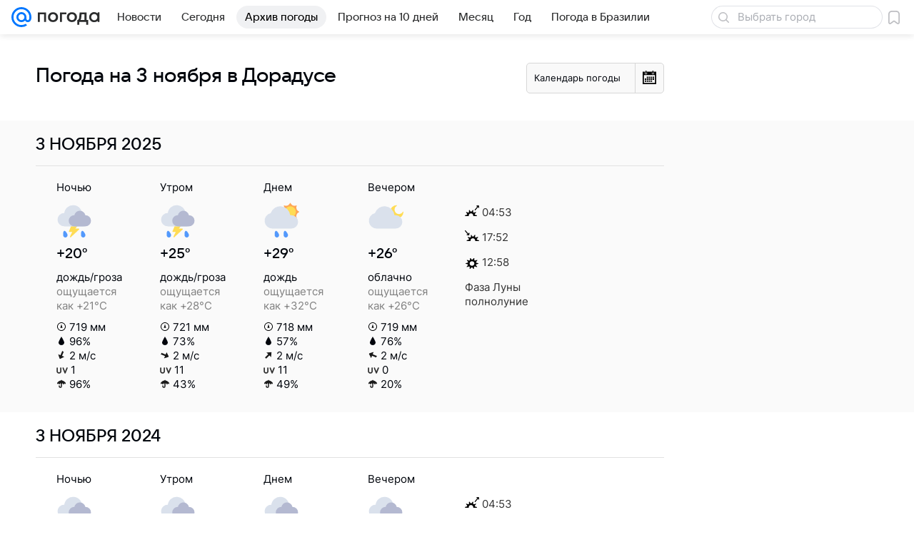

--- FILE ---
content_type: image/svg+xml
request_url: https://pogoda.mail.ru/-/c79c6c4e/img/icon/svg/t_b.svg
body_size: 510
content:
<?xml version="1.0" encoding="utf-8"?>
<!-- Generator: Adobe Illustrator 17.1.0, SVG Export Plug-In . SVG Version: 6.00 Build 0)  -->
<!DOCTYPE svg PUBLIC "-//W3C//DTD SVG 1.1//EN" "http://www.w3.org/Graphics/SVG/1.1/DTD/svg11.dtd">
<svg version="1.1" id="Layer_1" xmlns="http://www.w3.org/2000/svg" xmlns:xlink="http://www.w3.org/1999/xlink" x="0px" y="0px"
	 viewBox="0 0 11 11" enable-background="new 0 0 11 11" xml:space="preserve">
<g>
	<g>
		<polygon fill-rule="evenodd" clip-rule="evenodd" fill="#1A1A1A" points="9.739,5 5.5,0 1.261,5 4.44,5 4.44,11 6.56,11 6.56,5 		
			"/>
	</g>
</g>
</svg>


--- FILE ---
content_type: image/svg+xml
request_url: https://pogoda.mail.ru/-/06acb8d1/img/status/icon/2021/lt/svg/10.svg
body_size: 737
content:
<svg fill="none" height="32" width="32" xmlns="http://www.w3.org/2000/svg"><path d="M22.419 13c.375-.926.581-1.94.581-3A8 8 0 007.062 9H7a6 6 0 000 12h17.5v-8z" fill="#dae1ec"/><path d="M25.9 11a5.002 5.002 0 00-9.8 0H16a5 5 0 000 10h10a5 5 0 000-10zM13.19 24a2 2 0 11-4 0 2 2 0 014 0zM5.19 24.5a1.5 1.5 0 11-3 0 1.5 1.5 0 013 0zM29.19 24.5a1.5 1.5 0 11-3 0 1.5 1.5 0 013 0zM22.19 24a2 2 0 11-4 0 2 2 0 014 0z" fill="#b4b9d1"/><path d="M9.932 29.433c.282 1.088-.341 2.206-1.39 2.497s-2.129-.354-2.41-1.442-.168-4.174.882-4.466 2.637 2.324 2.918 3.411zM25.933 29.433c.28 1.088-.342 2.206-1.392 2.497s-2.128-.354-2.41-1.442c-.28-1.087-.167-4.174.883-4.466s2.637 2.324 2.919 3.411zM16.541 31.93c1.05-.291 1.673-1.41 1.391-2.497-.28-1.087-1.869-3.702-2.918-3.41s-1.163 3.378-.882 4.466c.281 1.087 1.36 1.732 2.41 1.441z" fill="#5399fc"/></svg>